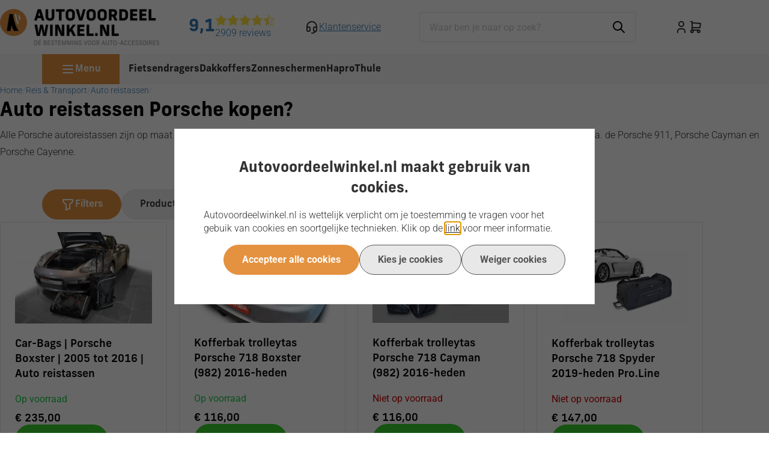

--- FILE ---
content_type: text/xml; charset="utf-8"
request_url: https://www.autovoordeelwinkel.nl/website/Includes/AjaxFunctions/WebsiteAjaxHandler.php?Show=ProductCategory
body_size: 470
content:
<?xml version="1.0" encoding="utf-8" ?><xjx><cmd n="js"><![CDATA[$(".page__viewed-recently").html("                ")]]></cmd><cmd n="js"><![CDATA[console.group("29913843: Porsche                                 POST:https://www.autovoordeelwinkel.nl/website/Includes/AjaxFunctions/WebsiteAjaxHandler.php?Show=ProductCategory:LoadCategory");]]></cmd><cmd n="js"><![CDATA[console.info("Factory_Protom_Page_Category_ViewedRecently       Factory\Protom\Page\Category\{closure}:73 Page element is null, false returnd");]]></cmd><cmd n="js"><![CDATA[console.info("Factory_Protom_Page_Category_MostViewed           IsSettingEnabled:53 Show MostViewed  ");]]></cmd><cmd n="js"><![CDATA[console.info("Factory_Protom_Page_Category_MostViewed           Factory\Protom\Page\Category\{closure}:79 Most viewed products hidden on category page, most viewed products are not visible");]]></cmd><cmd n="js">console.groupEnd()</cmd><cmd n="js"><![CDATA[ajaxRequest.callbackSuccess("load");]]></cmd><cmd n="js"><![CDATA[CSRF.SetToken("3ba0267df40c90eac5a1d3db67c2ec82c55422b50ee112378ec2088d620f73ab")]]></cmd></xjx>